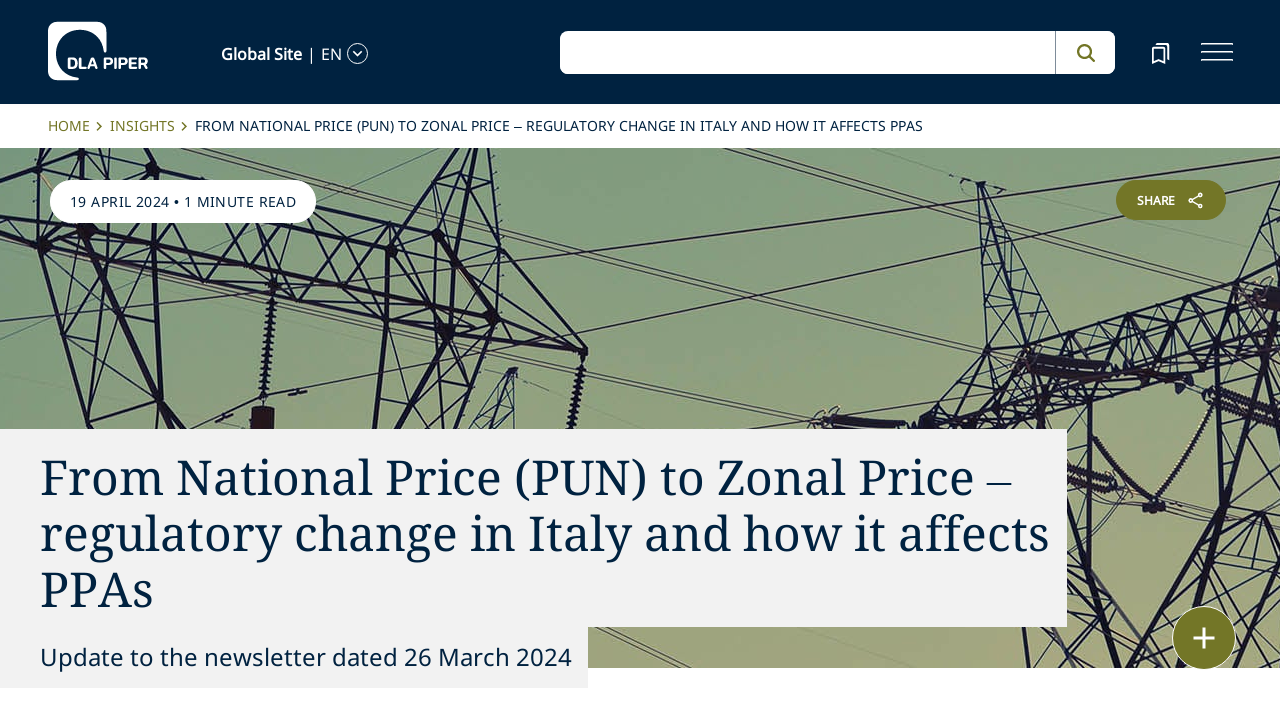

--- FILE ---
content_type: image/svg+xml
request_url: https://www.dlapiper.com/icons/fab-pdf.svg
body_size: -452
content:
<svg id="picture_as_pdf_black_24dp" xmlns="http://www.w3.org/2000/svg" width="24" height="24" viewBox="0 0 24 24">
  <path id="Path_3675" data-name="Path 3675" d="M0,0H24V24H0Z" fill="none"/>
  <path id="Path_3676" data-name="Path 3676" d="M20,2H8A2.006,2.006,0,0,0,6,4V16a2.006,2.006,0,0,0,2,2H20a2.006,2.006,0,0,0,2-2V4A2.006,2.006,0,0,0,20,2ZM11.5,9.5A1.5,1.5,0,0,1,10,11H9v2H7.5V7H10a1.5,1.5,0,0,1,1.5,1.5Zm5,2A1.5,1.5,0,0,1,15,13H12.5V7H15a1.5,1.5,0,0,1,1.5,1.5Zm4-3H19v1h1.5V11H19v2H17.5V7h3ZM9,9.5h1v-1H9ZM4,6H2V20a2.006,2.006,0,0,0,2,2H18V20H4Zm10,5.5h1v-3H14Z" fill="#7c7e43"/>
</svg>
